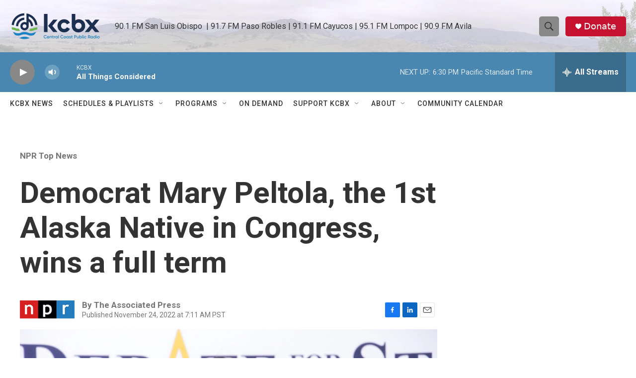

--- FILE ---
content_type: text/html; charset=utf-8
request_url: https://www.google.com/recaptcha/api2/aframe
body_size: 182
content:
<!DOCTYPE HTML><html><head><meta http-equiv="content-type" content="text/html; charset=UTF-8"></head><body><script nonce="cnZrdML_de2Z5-q4GyUSug">/** Anti-fraud and anti-abuse applications only. See google.com/recaptcha */ try{var clients={'sodar':'https://pagead2.googlesyndication.com/pagead/sodar?'};window.addEventListener("message",function(a){try{if(a.source===window.parent){var b=JSON.parse(a.data);var c=clients[b['id']];if(c){var d=document.createElement('img');d.src=c+b['params']+'&rc='+(localStorage.getItem("rc::a")?sessionStorage.getItem("rc::b"):"");window.document.body.appendChild(d);sessionStorage.setItem("rc::e",parseInt(sessionStorage.getItem("rc::e")||0)+1);localStorage.setItem("rc::h",'1769476312270');}}}catch(b){}});window.parent.postMessage("_grecaptcha_ready", "*");}catch(b){}</script></body></html>